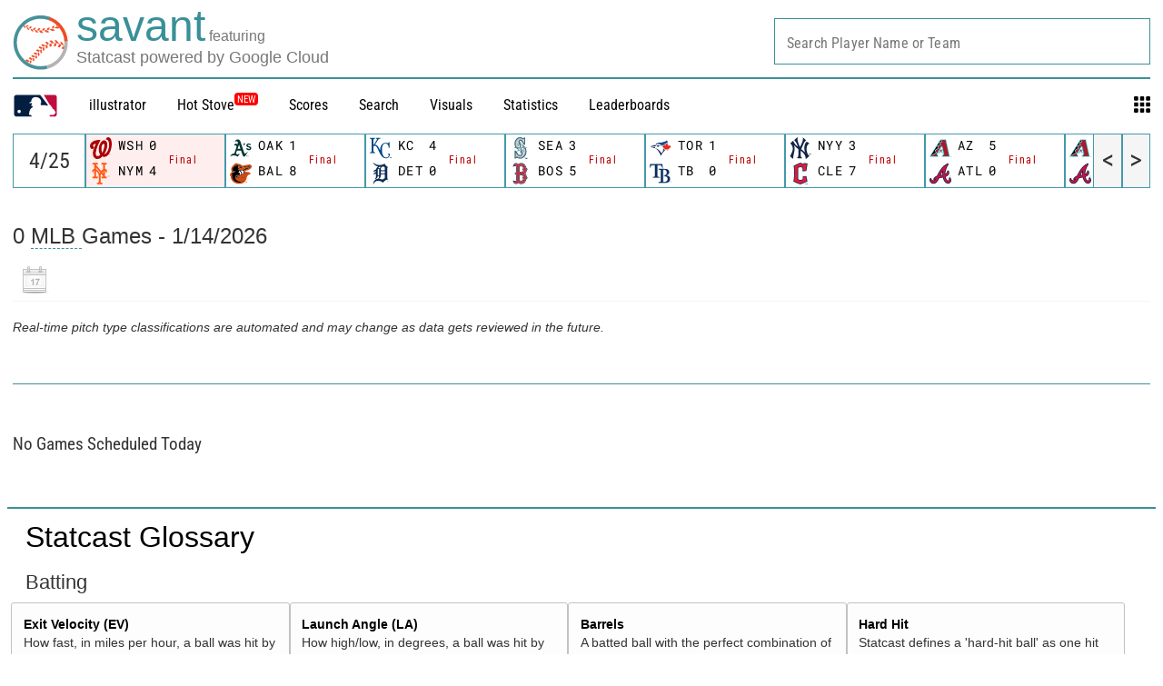

--- FILE ---
content_type: application/x-javascript;charset=utf-8
request_url: https://ans.mlb.com/id?d_visid_ver=2.1.0&d_fieldgroup=A&mcorgid=A65F776A5245B01B0A490D44%40AdobeOrg&mid=20782718682985267352180484618687784375&ts=1768427223176
body_size: -181
content:
{"mid":"20782718682985267352180484618687784375","id":"34B4076B0CB10809-40001DC4991B9E67"}